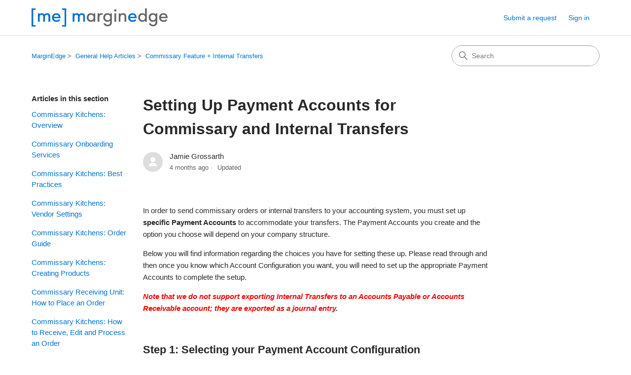

--- FILE ---
content_type: text/html; charset=utf-8
request_url: https://help.marginedge.com/hc/en-us/articles/4401825019795-Setting-Up-Payment-Accounts-for-Commissary-and-Internal-Transfers
body_size: 8149
content:
<!DOCTYPE html>
<html dir="ltr" lang="en-US">
<head>
  <meta charset="utf-8" />
  <!-- v26873 -->


  <title>Setting Up Payment Accounts for Commissary and Internal Transfers &ndash; MarginEdge</title>

  

  <meta name="description" content="In order to send commissary orders or internal transfers to your accounting system, you must set up specific Payment Accounts to..." /><meta property="og:image" content="https://help.marginedge.com/hc/theming_assets/01HZKY1P3EJS99553QQ2GET0ET" />
<meta property="og:type" content="website" />
<meta property="og:site_name" content="MarginEdge" />
<meta property="og:title" content="Setting Up Payment Accounts for Commissary and Internal Transfers" />
<meta property="og:description" content="In order to send commissary orders or internal transfers to your accounting system, you must set up specific Payment Accounts to accommodate your transfers. The Payment Accounts you create and the ..." />
<meta property="og:url" content="https://help.marginedge.com/hc/en-us/articles/4401825019795-Setting-Up-Payment-Accounts-for-Commissary-and-Internal-Transfers" />
<link rel="canonical" href="https://help.marginedge.com/hc/en-us/articles/4401825019795-Setting-Up-Payment-Accounts-for-Commissary-and-Internal-Transfers">
<link rel="alternate" hreflang="en-us" href="https://help.marginedge.com/hc/en-us/articles/4401825019795-Setting-Up-Payment-Accounts-for-Commissary-and-Internal-Transfers">
<link rel="alternate" hreflang="es-us" href="https://help.marginedge.com/hc/es-us/articles/4401825019795-C%C3%B3mo-configurar-Cuentas-de-pago-para-Transferencias-internas">
<link rel="alternate" hreflang="fr-ca" href="https://help.marginedge.com/hc/fr-ca/articles/4401825019795-Configuration-des-comptes-de-paiement-pour-les-virements-internes">
<link rel="alternate" hreflang="x-default" href="https://help.marginedge.com/hc/en-us/articles/4401825019795-Setting-Up-Payment-Accounts-for-Commissary-and-Internal-Transfers">

  <link rel="stylesheet" href="//static.zdassets.com/hc/assets/application-f34d73e002337ab267a13449ad9d7955.css" media="all" id="stylesheet" />
  <link rel="stylesheet" type="text/css" href="/hc/theming_assets/957897/962247/style.css?digest=39176215488659">

  <link rel="icon" type="image/x-icon" href="/hc/theming_assets/01HZKY1P83Q9K51B6BKGKD5VZC">

    

  <meta content="width=device-width, initial-scale=1.0" name="viewport" />
<!-- Make the translated search clear button label available for use in JS -->
<!-- See buildClearSearchButton() in script.js -->
<script type="text/javascript">window.searchClearButtonLabelLocalized = "Clear search";</script>
<script type="text/javascript">
  // Load ES module polyfill only for browsers that don't support ES modules
  if (!(HTMLScriptElement.supports && HTMLScriptElement.supports('importmap'))) {
    document.write('<script async src="/hc/theming_assets/01J4P2QV5AA0BG77N9WSWPWQB0"><\/script>');
  }
</script>
<script type="importmap">
{
  "imports": {
    "new-request-form": "/hc/theming_assets/01JNGCR0ZE4M8Y755B4X70ABNM",
    "flash-notifications": "/hc/theming_assets/01JC0WWDT9HQ4QV5KYY5J9DJS9",
    "new-request-form-translations": "/hc/theming_assets/01JNGCR12PHC6ER0F660841WVE",
    "shared": "/hc/theming_assets/01JNGCR13GYBD7G3KQKYF42NKH",
    "wysiwyg": "/hc/theming_assets/01J5ZK3TMGRQ940JCGMPCQDWM4"
  }
}
</script>
<script type="module">
  import { renderFlashNotifications } from "flash-notifications";

  const settings = {"brand_color":"rgba(0, 114, 206, 1)","brand_text_color":"rgba(255, 255, 255, 1)","text_color":"rgba(40, 40, 39, 1)","link_color":"rgba(0, 114, 206, 1)","hover_link_color":"rgba(211, 66, 47, 1)","visited_link_color":"rgba(0, 86, 163, 1)","background_color":"#FFFFFF","heading_font":"'Century Gothic', sans-serif","text_font":"Arial, 'Helvetica Neue', Helvetica, sans-serif","logo":"/hc/theming_assets/01HZKY1P3EJS99553QQ2GET0ET","show_brand_name":false,"favicon":"/hc/theming_assets/01HZKY1P83Q9K51B6BKGKD5VZC","homepage_background_image":"/hc/theming_assets/01HZKY1PDBDVECT1Y7J9WKS4NC","community_background_image":"/hc/theming_assets/01HZKY1Q8KAKN287F9ASRQ657T","community_image":"/hc/theming_assets/01HZKY1QCPQPZE3YFB4G2KKF1J","instant_search":true,"scoped_kb_search":false,"scoped_community_search":true,"show_recent_activity":true,"show_articles_in_section":true,"show_article_author":true,"show_article_comments":false,"show_follow_article":false,"show_recently_viewed_articles":true,"show_related_articles":false,"show_article_sharing":false,"show_follow_section":false,"show_follow_post":false,"show_post_sharing":false,"show_follow_topic":false,"request_list_beta":false};
  const closeLabel = "Close"

  renderFlashNotifications(settings, closeLabel);
</script>

  
</head>
<body class="">
  
  
  

  <a class="skip-navigation" tabindex="1" href="#main-content">Skip to main content</a>

<header class="header">
  <div class="logo">
    <a title="Home" href="/hc/en-us">
      <img src="/hc/theming_assets/01HZKY1P3EJS99553QQ2GET0ET" alt="MarginEdge Help Center home page" />
      
    </a>
  </div>

  <div class="nav-wrapper-desktop">
    <nav class="user-nav" id="user-nav" aria-label="User navigation">
      <ul class="user-nav-list">
        <li></li>
        <li><a class="submit-a-request" href="/hc/en-us/requests/new">Submit a request</a></li>
        
          <li>
            <a class="sign-in" rel="nofollow" data-auth-action="signin" title="Opens a dialog" role="button" href="/hc/en-us/signin?return_to=https%3A%2F%2Fhelp.marginedge.com%2Fhc%2Fen-us%2Farticles%2F4401825019795-Setting-Up-Payment-Accounts-for-Commissary-and-Internal-Transfers">
              Sign in
            </a>
          </li>
        
      </ul>
    </nav>
    
  </div>

  <div class="nav-wrapper-mobile">
    <button class="menu-button-mobile" aria-controls="user-nav-mobile" aria-expanded="false" aria-label="Toggle navigation menu">
      
      <svg xmlns="http://www.w3.org/2000/svg" width="16" height="16" focusable="false" viewBox="0 0 16 16" class="icon-menu">
        <path fill="none" stroke="currentColor" stroke-linecap="round" d="M1.5 3.5h13m-13 4h13m-13 4h13"/>
      </svg>
    </button>
    <nav class="menu-list-mobile" id="user-nav-mobile" aria-expanded="false">
      <ul class="menu-list-mobile-items">
        
          <li class="item">
            <a rel="nofollow" data-auth-action="signin" title="Opens a dialog" role="button" href="/hc/en-us/signin?return_to=https%3A%2F%2Fhelp.marginedge.com%2Fhc%2Fen-us%2Farticles%2F4401825019795-Setting-Up-Payment-Accounts-for-Commissary-and-Internal-Transfers">
              Sign in
            </a>
          </li>
          <li class="nav-divider"></li>
        
        <li class="item"></li>
        <li class="item"><a class="submit-a-request" href="/hc/en-us/requests/new">Submit a request</a></li>
        <li class="nav-divider"></li>
        
      </ul>
    </nav>
  </div>

</header>


  <main role="main">
    <div class="container-divider"></div>
<div class="container">
  <div class="sub-nav">
    <nav aria-label="Current location">
  <ol class="breadcrumbs">
    
      <li>
        
          <a href="/hc/en-us">MarginEdge</a>
        
      </li>
    
      <li>
        
          <a href="/hc/en-us/categories/202645907-General-Help-Articles">General Help Articles</a>
        
      </li>
    
      <li>
        
          <a href="/hc/en-us/sections/115000884893-Commissary-Feature-Internal-Transfers">Commissary Feature + Internal Transfers</a>
        
      </li>
    
  </ol>
</nav>

    <div class="search-container">
      <svg xmlns="http://www.w3.org/2000/svg" width="12" height="12" focusable="false" viewBox="0 0 12 12" class="search-icon" aria-hidden="true">
        <circle cx="4.5" cy="4.5" r="4" fill="none" stroke="currentColor"/>
        <path stroke="currentColor" stroke-linecap="round" d="M11 11L7.5 7.5"/>
      </svg>
      <form role="search" class="search" data-search="" action="/hc/en-us/search" accept-charset="UTF-8" method="get"><input type="hidden" name="utf8" value="&#x2713;" autocomplete="off" /><input type="search" name="query" id="query" placeholder="Search" aria-label="Search" /></form>
    </div>
  </div>

  <div class="article-container" id="article-container">
    <aside class="article-sidebar" aria-labelledby="section-articles-title">
      
        <div class="collapsible-sidebar">
          <button type="button" class="collapsible-sidebar-toggle" aria-labelledby="section-articles-title" aria-expanded="false">
            <svg xmlns="http://www.w3.org/2000/svg" width="20" height="20" focusable="false" viewBox="0 0 12 12" aria-hidden="true" class="collapsible-sidebar-toggle-icon chevron-icon">
              <path fill="none" stroke="currentColor" stroke-linecap="round" d="M3 4.5l2.6 2.6c.2.2.5.2.7 0L9 4.5"/>
            </svg>
            <svg xmlns="http://www.w3.org/2000/svg" width="20" height="20" focusable="false" viewBox="0 0 12 12" aria-hidden="true" class="collapsible-sidebar-toggle-icon x-icon">
              <path stroke="currentColor" stroke-linecap="round" d="M3 9l6-6m0 6L3 3"/>
            </svg>
          </button>
          <span id="section-articles-title" class="collapsible-sidebar-title sidenav-title">
            Articles in this section
          </span>
          <div class="collapsible-sidebar-body">
            <ul>
              
                <li>
                  <a href="/hc/en-us/articles/360049203893-Commissary-Kitchens-Overview" 
                     class="sidenav-item "
                     >
                       Commissary Kitchens: Overview
                  </a>
                </li>
              
                <li>
                  <a href="/hc/en-us/articles/45308214654611-Commissary-Onboarding-Services" 
                     class="sidenav-item "
                     >
                       Commissary Onboarding Services
                  </a>
                </li>
              
                <li>
                  <a href="/hc/en-us/articles/38577340106387-Commissary-Kitchens-Best-Practices" 
                     class="sidenav-item "
                     >
                       Commissary Kitchens: Best Practices
                  </a>
                </li>
              
                <li>
                  <a href="/hc/en-us/articles/360053097833-Commissary-Kitchens-Vendor-Settings" 
                     class="sidenav-item "
                     >
                       Commissary Kitchens: Vendor Settings
                  </a>
                </li>
              
                <li>
                  <a href="/hc/en-us/articles/360055233034-Commissary-Kitchens-Order-Guide" 
                     class="sidenav-item "
                     >
                       Commissary Kitchens: Order Guide
                  </a>
                </li>
              
                <li>
                  <a href="/hc/en-us/articles/360049790473-Commissary-Kitchens-Creating-Products" 
                     class="sidenav-item "
                     >
                       Commissary Kitchens: Creating Products
                  </a>
                </li>
              
                <li>
                  <a href="/hc/en-us/articles/360049017214-Commissary-Receiving-Unit-How-to-Place-an-Order" 
                     class="sidenav-item "
                     >
                       Commissary Receiving Unit: How to Place an Order
                  </a>
                </li>
              
                <li>
                  <a href="/hc/en-us/articles/360049778953-Commissary-Kitchens-How-to-Receive-Edit-and-Process-an-Order" 
                     class="sidenav-item "
                     >
                       Commissary Kitchens: How to Receive, Edit and Process an Order
                  </a>
                </li>
              
                <li>
                  <a href="/hc/en-us/articles/4404384480275-Internal-Transfers" 
                     class="sidenav-item "
                     >
                       Internal Transfers
                  </a>
                </li>
              
                <li>
                  <a href="/hc/en-us/articles/4401825019795-Setting-Up-Payment-Accounts-for-Commissary-and-Internal-Transfers" 
                     class="sidenav-item current-article"
                     aria-current="page">
                       Setting Up Payment Accounts for Commissary and Internal Transfers
                  </a>
                </li>
              
            </ul>
            
          </div>
        </div>
      
    </aside>

    <article id="main-content" class="article">
      <header class="article-header">
        <h1 title="Setting Up Payment Accounts for Commissary and Internal Transfers" class="article-title">
          Setting Up Payment Accounts for Commissary and Internal Transfers
          
        </h1>

        <div class="article-author">
          
            <div class="avatar article-avatar">
              
              <img src="https://secure.gravatar.com/avatar/9b561a1af12afcc9f5616ea785cf068d?default=https%3A%2F%2Fassets.zendesk.com%2Fhc%2Fassets%2Fdefault_avatar.png&amp;r=g" alt="" class="user-avatar"/>
            </div>
          
          <div class="article-meta">
            
              
                Jamie Grossarth
              
            

            <div class="meta-group">
              
                <span class="meta-data"><time datetime="2025-08-27T22:37:02Z" title="2025-08-27T22:37:02Z" data-datetime="relative">August 27, 2025 22:37</time></span>
                <span class="meta-data">Updated</span>
              
            </div>
          </div>
        </div>

        
      </header>

      <section class="article-info">
        <div class="article-content">
          <div class="article-body"><p>In order to send commissary orders or internal transfers to your accounting system, you must set up <strong>specific</strong> <strong>Payment Accounts</strong> to accommodate your transfers. The Payment Accounts you create and the option you choose will depend on your company structure. </p>
<p>Below you will find information regarding the choices you have for setting these up. Please read through and then once you know which Account Configuration you want, you will need to set up the appropriate Payment Accounts to complete the setup. </p>
<p><strong><em data-renderer-mark="true"><span class="wysiwyg-color-red">Note that we do not support exporting Internal</span><span class="wysiwyg-color-red"> Transfers to an Accounts Payable or Accounts Receivable account; they are exported as a journal entry</span>. </em></strong></p>
<p> </p>
<h2 id="h_01HC3JV9W74VVS9Q3SFEBEKCZ7" data-renderer-start-pos="78"><strong>Step 1: Selecting your Payment Account Configuration</strong></h2>
<p>When completing the initial setup for internal transfers or a commissary vendor, you will notice that there are three different ways to configure your payment account setup for internal transfers. Below is an explanation of each type of configuration.</p>
<p><img src="/hc/article_attachments/4403961494419" alt="Screen_Shot_2021-07-20_at_9.21.16_AM.png"></p>
<h3 id="h_01HC3JV9W7C4WVQ081YNA7Z144">A) Use <strong>one</strong> payment account for all transfers to and from this restaurant</h3>
<p>If you are using one bank account for all of your units, then this is most likely the configuration setting you want. This configuration allows you to pick one payment account to close all internal transfers to and from your restaurant.</p>
<p>For this configuration, we recommend you create one Payment Account called "Internal Transfers" (or "Commissary Orders") and suggest you map it to an internal Clearing Account, or Other Current Liabilities account.</p>
<h3 id="h_01HC3JV9W7D0CGKZW6F9210PCN">
<strong><br></strong>B) Use <strong>different</strong> payment accounts for each restaurant</h3>
<p>If your restaurants will be moving money around to pay for these transfers, we recommend you set up separate Payment Accounts for reach restaurant. Selecting this configuration will then allow you to pick different payment accounts to close internal transfers based on where the transfer is coming to and from.</p>
<p>For example, if you are Restaurant A and you have two other restaurants, you could set up separate Payment Accounts for "Transfers To/From Restaurant B" and another for "Transfers To/From Restaurant C". </p>
<p>The advantage of this configuration is that it will allow you to split out internal transfer activity by restaurant unit both in MarginEdge and in your accounting system, which can then show you a net balance per unit.</p>
<h3 id="h_01JKF4X3QJ5QH931ESG1DSRFQB">
<strong><br></strong>C) Use different payment accounts for each restaurant based on the direction of the transfer [<em>Advanced</em>]</h3>
<p>This configuration allows you to map different Payment Accounts to internal transfers based on both the direction of the transfer and who is sending the transfer. </p>
<p>For example, if you are Restaurant A and you have two other restaurants, you would create 4 separate payment accounts:</p>
<ol>
<li>Transfers to Restaurant B</li>
<li>Transfers from Restaurant B</li>
<li>Transfers to Restaurant C</li>
<li>Transfers from Restaurant C</li>
</ol>
<p>The advantage of this configuration is that it will allow you to split out internal transfer activity by transaction type so you can easily identify exactly how much you are transferring to and from each restaurant. You would be able to view the balance due to (as a liability) and the balance due from (as an asset). </p>
<p> </p>
<h2 id="h_01HC3JV9W77W3ZXP5Q1MHS6HN6" data-renderer-start-pos="78"><strong>Step #2: Creating &amp; Mapping Payment Accounts</strong></h2>
<p data-renderer-start-pos="674">Once you have selected your configuration, you can now select the appropriate Payment Accounts.</p>
<p data-renderer-start-pos="674">If you have not already created your Payment Accounts, you can do so by going to the<span> </span><em><strong>Accounting &gt; Payment Accounts</strong></em><span> </span>page. If you need a refresher, this article will help: <a href="/hc/en-us/articles/360003969333">Setting Up Payment Accounts.</a></p>
<p data-renderer-start-pos="674">Create the necessary Payment Account(s) and set the Type to<span> </span><em><strong>“Account Type - Other”. </strong></em>This specifies that instead of an invoice or bill being sent to the accounting system, a journal entry will be sent.</p>
<p data-renderer-start-pos="674">Once you have named your Payment Accounts in MarginEdge, you will want to map them to a balance sheet account in your accounting system which will accommodate these transfers. This balance sheet account is typically an “other current liabilities” type account.</p>
<p data-renderer-start-pos="674"><strong><em data-renderer-mark="true"><span class="wysiwyg-color-red">We do not support exporting Internal</span><span class="wysiwyg-color-red"> Transfers to an Accounts Payable or Accounts Receivable account</span>. </em></strong></p>
<h2 id="h_01HC3JV9W7PQ6786DMGX78KKC7" data-renderer-start-pos="3692"> </h2>
<h2 id="h_01HC3JV9W76VR69WV4H8YQ3FY1" data-renderer-start-pos="3692"><strong data-renderer-mark="true"><span data-renderer-mark="true">Frequently Asked Questions</span></strong></h2>
<h3 id="What-is-the-difference-between-internal-transfers-and-commissary-transfers?" data-renderer-start-pos="1">What is the difference between Internal Transfers and Commissary Transfers?</h3>
<p data-renderer-start-pos="78">Both in-app features require your restaurant units to be set up to share a Concept in MarginEdge. The <a href="/hc/en-us/articles/360049203893" target="_self">Commissary Feature</a> is an internal tool that allows you to convert recipes into products and transfer them from a designated central location to your other restaurant units. <a href="/hc/en-us/articles/1500003051681" target="_self">Internal transfers</a> are also an in-app process but designed for transferring products back and forth between your different restaurants.</p>
<p data-renderer-start-pos="78">Note that Commissary Transfers are initiated by the receiving unit; Internal Transfers are initiated by the sending unit. </p>
<p data-renderer-start-pos="78"> </p>
<h3 id="h_01JKF4X3QJ1RM4MYBA9Q2BHYSS" data-renderer-start-pos="1">Can I book my Commissary Transfers as Sales?</h3>
<p>No. <span class="wysiwyg-color-red110">Commissary transfers are book as credits to your COGS, <em><strong>not</strong></em> credits to revenue at the Commissary location</span>. Currently, there is no way to book commissary transfers as sales. </p>
<p data-renderer-start-pos="78"> </p>
<h3 id="How-will-this-look-in-MarginEdge-reporting?" data-renderer-start-pos="3692">How will this look in MarginEdge reporting?</h3>
<p data-renderer-start-pos="3738">If the product names match those that are in MarginEdge we will associate the vendor item created by the transfer with the existing product in MarginEdge. At the sending location, this will subtract the value of the transfer from the purchased amount of that product, and correspondingly the value of that transfer from your COGS reporting. This will look the same as if your vendor gave you a credit for the product, except the “vendor” in the case of a commissary, is another one of your restaurants. Likewise, at the receiving location, the transfer will be added to the purchased quantity of that product and corresponding COGS category as if it was purchased from any other vendor.</p>
<p data-renderer-start-pos="3738"> </p>
<h3 id="How-will-this-look-in-my-accounting-system?" data-renderer-start-pos="4412">How will this look in my accounting system?</h3>
<p data-renderer-start-pos="4458">At the sending location, a journal entry will be exported to your accounting system, crediting the appropriate COGS categories and debiting the other balance sheet account designated for these transfers. At the receiving location will be an equal but opposite journal entry, crediting the balance sheet account and debiting the cost of goods. How this is set up in your accounting system (i.e. which balance sheets accounts you map the Internal Transfers Payment Account to) is up to you. </p>
<p data-renderer-start-pos="4458"> </p>
<h3 id="h_01HC3JV9W7FN24SRT175DBCJVP" data-renderer-start-pos="5813">How can I create a report showing me my transfers?</h3>
<p data-renderer-start-pos="5865">It takes some spreadsheet work, but check out this <a class="sc-hizQCF elbmkB" title="https://help.marginedge.com/hc/en-us/articles/1500002499061-How-to-use-the-Purchasing-Export" href="https://help.marginedge.com/hc/en-us/articles/1500002499061-How-to-use-the-Purchasing-Export" data-renderer-mark="true">article on the topic</a>.</p>
<p data-renderer-start-pos="6045"> </p>
<h3 id="h_01HC3JV9W7SR9W1RA2BWD245P1" data-renderer-start-pos="6095">I want to export these transfers as invoices to be received and bills to be paid, can I do that?</h3>
<p data-renderer-start-pos="6178">We cannot export an invoice to accounts receivable so this is not possible. The only way to transfer products is as Journal Entries as described above.  </p>
<p data-renderer-start-pos="6178"> </p>
<p data-renderer-start-pos="78"> </p></div>

          

          
        </div>
      </section>

      <footer>
        <div class="article-footer">
          
          
        </div>
        
          <div class="article-votes">
            <h2 class="article-votes-question" id="article-votes-label">Was this article helpful?</h2>
            <div class="article-votes-controls" role="group" aria-labelledby="article-votes-label">
              <button type="button" class="button article-vote article-vote-up" data-auth-action="signin" aria-label="This article was helpful" aria-pressed="false">Yes</button>
              <button type="button" class="button article-vote article-vote-down" data-auth-action="signin" aria-label="This article was not helpful" aria-pressed="false">No</button>
            </div>
            <small class="article-votes-count">
              <span class="article-vote-label">0 out of 0 found this helpful</span>
            </small>
          </div>
        

        <div class="article-more-questions">
          Have more questions? <a href="/hc/en-us/requests/new">Submit a request</a>
        </div>
        <div class="article-return-to-top">
          <a href="#article-container">
            Return to top
            <svg xmlns="http://www.w3.org/2000/svg" class="article-return-to-top-icon" width="20" height="20" focusable="false" viewBox="0 0 12 12" aria-hidden="true">
              <path fill="none" stroke="currentColor" stroke-linecap="round" d="M3 4.5l2.6 2.6c.2.2.5.2.7 0L9 4.5"/>
            </svg>
          </a>
        </div>
      </footer>

      <div class="article-relatives">
        
          <div data-recent-articles></div>
        
        
      </div>
      
    </article>
  </div>
</div>

  </main>

  <footer class="footer">
  <div class="footer-inner">
    <a title="Home" href="/hc/en-us">MarginEdge</a>

    <div class="footer-language-selector">
      
        <div class="dropdown language-selector">
          <button class="dropdown-toggle" aria-haspopup="true">
            English (US)
            <svg xmlns="http://www.w3.org/2000/svg" width="12" height="12" focusable="false" viewBox="0 0 12 12" class="dropdown-chevron-icon">
              <path fill="none" stroke="currentColor" stroke-linecap="round" d="M3 4.5l2.6 2.6c.2.2.5.2.7 0L9 4.5"/>
            </svg>
          </button>
          <span class="dropdown-menu dropdown-menu-end" role="menu">
            
              <a href="/hc/change_language/es-us?return_to=%2Fhc%2Fes-us%2Farticles%2F4401825019795-C%25C3%25B3mo-configurar-Cuentas-de-pago-para-Transferencias-internas" dir="ltr" rel="nofollow" role="menuitem">
                Español (US)
              </a>
            
              <a href="/hc/change_language/fr-ca?return_to=%2Fhc%2Ffr-ca%2Farticles%2F4401825019795-Configuration-des-comptes-de-paiement-pour-les-virements-internes" dir="ltr" rel="nofollow" role="menuitem">
                Français (Canada)
              </a>
            
          </span>
        </div>
      
    </div>
  </div>
</footer>



  <!-- / -->

  
  <script src="//static.zdassets.com/hc/assets/en-us.bbb3d4d87d0b571a9a1b.js"></script>
  

  <script type="text/javascript">
  /*

    Greetings sourcecode lurker!

    This is for internal Zendesk and legacy usage,
    we don't support or guarantee any of these values
    so please don't build stuff on top of them.

  */

  HelpCenter = {};
  HelpCenter.account = {"subdomain":"marginedge","environment":"production","name":"MarginEdge"};
  HelpCenter.user = {"identifier":"da39a3ee5e6b4b0d3255bfef95601890afd80709","email":null,"name":"","role":"anonymous","avatar_url":"https://assets.zendesk.com/hc/assets/default_avatar.png","is_admin":false,"organizations":[],"groups":[]};
  HelpCenter.internal = {"asset_url":"//static.zdassets.com/hc/assets/","web_widget_asset_composer_url":"https://static.zdassets.com/ekr/snippet.js","current_session":{"locale":"en-us","csrf_token":null,"shared_csrf_token":null},"usage_tracking":{"event":"article_viewed","data":"[base64]","url":"https://help.marginedge.com/hc/activity"},"current_record_id":"4401825019795","current_record_url":"/hc/en-us/articles/4401825019795-Setting-Up-Payment-Accounts-for-Commissary-and-Internal-Transfers","current_record_title":"Setting Up Payment Accounts for Commissary and Internal Transfers","current_text_direction":"ltr","current_brand_id":962247,"current_brand_name":"MarginEdge","current_brand_url":"https://marginedge.zendesk.com","current_brand_active":true,"current_path":"/hc/en-us/articles/4401825019795-Setting-Up-Payment-Accounts-for-Commissary-and-Internal-Transfers","show_autocomplete_breadcrumbs":true,"user_info_changing_enabled":false,"has_user_profiles_enabled":false,"has_end_user_attachments":true,"user_aliases_enabled":false,"has_anonymous_kb_voting":false,"has_multi_language_help_center":true,"show_at_mentions":false,"embeddables_config":{"embeddables_web_widget":false,"embeddables_help_center_auth_enabled":false,"embeddables_connect_ipms":false},"answer_bot_subdomain":"static","gather_plan_state":"subscribed","has_article_verification":false,"has_gather":true,"has_ckeditor":true,"has_community_enabled":false,"has_community_badges":true,"has_community_post_content_tagging":false,"has_gather_content_tags":true,"has_guide_content_tags":true,"has_user_segments":true,"has_answer_bot_web_form_enabled":false,"has_garden_modals":false,"theming_cookie_key":"hc-da39a3ee5e6b4b0d3255bfef95601890afd80709-2-preview","is_preview":false,"has_search_settings_in_plan":true,"theming_api_version":4,"theming_settings":{"brand_color":"rgba(0, 114, 206, 1)","brand_text_color":"rgba(255, 255, 255, 1)","text_color":"rgba(40, 40, 39, 1)","link_color":"rgba(0, 114, 206, 1)","hover_link_color":"rgba(211, 66, 47, 1)","visited_link_color":"rgba(0, 86, 163, 1)","background_color":"#FFFFFF","heading_font":"'Century Gothic', sans-serif","text_font":"Arial, 'Helvetica Neue', Helvetica, sans-serif","logo":"/hc/theming_assets/01HZKY1P3EJS99553QQ2GET0ET","show_brand_name":false,"favicon":"/hc/theming_assets/01HZKY1P83Q9K51B6BKGKD5VZC","homepage_background_image":"/hc/theming_assets/01HZKY1PDBDVECT1Y7J9WKS4NC","community_background_image":"/hc/theming_assets/01HZKY1Q8KAKN287F9ASRQ657T","community_image":"/hc/theming_assets/01HZKY1QCPQPZE3YFB4G2KKF1J","instant_search":true,"scoped_kb_search":false,"scoped_community_search":true,"show_recent_activity":true,"show_articles_in_section":true,"show_article_author":true,"show_article_comments":false,"show_follow_article":false,"show_recently_viewed_articles":true,"show_related_articles":false,"show_article_sharing":false,"show_follow_section":false,"show_follow_post":false,"show_post_sharing":false,"show_follow_topic":false,"request_list_beta":false},"has_pci_credit_card_custom_field":false,"help_center_restricted":false,"is_assuming_someone_else":false,"flash_messages":[],"user_photo_editing_enabled":true,"user_preferred_locale":"en-us","base_locale":"en-us","login_url":"https://marginedge.zendesk.com/access?brand_id=962247\u0026return_to=https%3A%2F%2Fhelp.marginedge.com%2Fhc%2Fen-us%2Farticles%2F4401825019795-Setting-Up-Payment-Accounts-for-Commissary-and-Internal-Transfers","has_alternate_templates":false,"has_custom_statuses_enabled":true,"has_hc_generative_answers_setting_enabled":true,"has_generative_search_with_zgpt_enabled":false,"has_suggested_initial_questions_enabled":false,"has_guide_service_catalog":true,"has_service_catalog_search_poc":false,"has_service_catalog_itam":false,"has_csat_reverse_2_scale_in_mobile":false,"has_knowledge_navigation":false,"has_unified_navigation":false,"has_unified_navigation_eap_access":false,"has_csat_bet365_branding":false,"version":"v26873","dev_mode":false};
</script>

  
  
  <script src="//static.zdassets.com/hc/assets/hc_enduser-682eda7708c76e29eff22c6702975daf.js"></script>
  <script type="text/javascript" src="/hc/theming_assets/957897/962247/script.js?digest=39176215488659"></script>
  
</body>
</html>